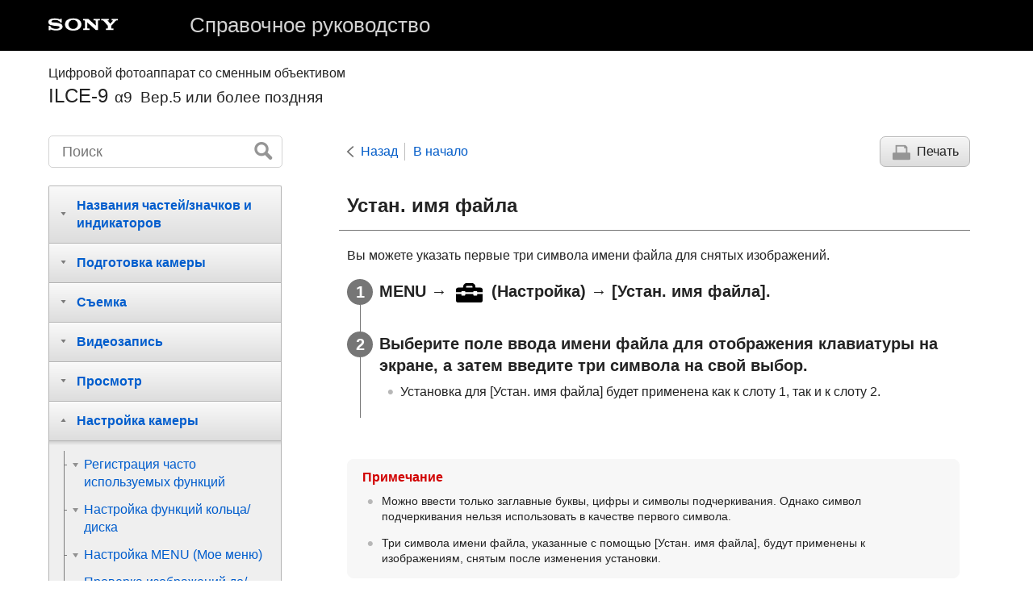

--- FILE ---
content_type: text/html
request_url: https://helpguide.sony.net/ilc/1830/v1/ru/contents/TP0002384614.html
body_size: 84006
content:
<!DOCTYPE html>
<html lang="ru" dir="ltr" data-manual-number="4-747-591-12(1)">
<head>
<!-- saved from url=(0016)http://localhost -->
<meta charset="utf-8" />
<meta http-equiv="X-UA-Compatible" content="IE=edge" />
<meta name="format-detection" content="telephone=no" />
<meta name="viewport" content="width=device-width" />
<meta name="author" content="Sony Corporation" />
<meta name="copyright" content="Copyright 2019 Sony Corporation" />
<meta name="description" content="Вы можете указать первые три символа имени файла для снятых изображений." />
<meta name="keywords" content="Цифровой фотоаппарат со сменным объективом,ILCE-9,α9  Вер.5 или более поздняя" />

<title>ILCE-9 | Справочное руководство | Устан. имя файла</title>
<link href="../common/css/master.css" rel="stylesheet" />
<!--[if lt IE 9]><link href="../common/css/master_ie8.css" rel="stylesheet" /><![endif]-->
<link href="../common/css/en.css" rel="stylesheet" />
<link id="print_css" href="../common/css/print.css" rel="stylesheet" media="print" />
<!--[if lt IE 9]><script src="../common/js/html5shiv-printshiv.js"></script><![endif]-->
<script src="../search/resource.json" charset="utf-8"></script>
<script src="../common/js/search_library.js" charset="utf-8"></script>
<script src="../common/js/onload.js" charset="utf-8"></script>
<script src="../common/js/run_head.js" charset="utf-8"></script>

</head>
<body data-page-type="contents">

<header role="banner">
<div class="global">
<div class="inner"><img src="../common/img/logo.png" alt="SONY" class="global-logo" /><a href="../index.html" class="global-title">Справочное руководство</a></div>
</div><!-- /.global -->
<div class="manual-name">
<div class="inner">
<h1><span class="category-name">Цифровой фотоаппарат со сменным объективом</span><span class="model-name">ILCE-9<span class="model-number">α9  Вер.5 или более поздняя</span></span></h1>
</div>
</div><!-- /.manual-name -->
</header>

<div class="inner">
<div class="utility">
<ul class="utility-nav">
<li class="utility-menu"><a href="#menu"><img src="../common/img/icon_utility_menu.png" alt="menu" /></a></li>
<li class="utility-search"><a href="#header-search" id="header-search-toggle"><img src="../common/img/icon_utility_search.png" alt="Поиск" /></a></li>
</ul>
<form class="form-search" id="header-search" role="search" onsubmit="return false;">
<div><input type="text" id="id_search" class="form-search-input" value="" title="Поиск" onkeydown="fncSearchKeyDown(event.keyCode, this.value);" /><input type="image" id="id_search_button" class="form-search-button" alt="Поиск" src="../common/img/button_search.png" /></div>
</form>
</div><!-- /.utility -->

<noscript>
<div class="noscript">
<p>JavaScript отключен.</p>
<p>Включите JavaScript и перезагрузите страницу.</p>
</div>
</noscript>

<ul class="page-nav">
<li class="back"><a href="javascript:history.back();">Назад</a></li>
<li class="top"><a href="../index.html">В начало</a></li>
<li class="print"><a href="javascript:openPrintWindow();">Печать</a></li>
</ul><!-- /.page-nav -->

<main role="main" id="main">
<h2 id="id_title"><span class="uicontrol">Устан. имя файла</span></h2>
<div id="id_content">

<div class="abstract">

<p>Вы можете указать первые три символа имени файла для снятых изображений.</p>
</div>
<div class="taskbody">
  <ol class="step-list">
    <li class="step"> <div class="step-desc">
<span class="uicontrol">MENU</span> → <img src="image/s_menu_setup.png" alt=""/> (<span class="uicontrol">Настройка</span>) → <span class="uicontrol">[Устан. имя файла]</span>.</div> </li>
    <li class="step"> <div class="step-desc">Выберите поле ввода имени файла для отображения клавиатуры на экране, а затем введите три символа на свой выбор.</div>
      <div class="stepresult">
        <ul class="list">
          <li>
            Установка для <span class="uicontrol">[Устан. имя файла]</span> будет применена как к слоту 1, так и к слоту 2.
          </li>
        </ul>
      </div>
    </li>
  </ol>
  <div class="postreq">
    <div class="note">
<h4>Примечание</h4>
      
      <ul>
        <li>Можно ввести только заглавные буквы, цифры и символы подчеркивания. Однако символ подчеркивания нельзя использовать в качестве первого символа. </li>
        <li> Три символа имени файла, указанные с помощью <span class="uicontrol">[Устан. имя файла]</span>, будут применены к изображениям, снятым после изменения установки. </li>
      </ul>
    </div>
  </div>
</div>

</div><!-- /#id_content -->
<div class="return-pagetop"><a href="#top">В начало страницы</a></div>

<aside role="complementary" class="related-topic">
<div class="related-topic">
<h3>См. также</h3> 
<ul>
<li><a href="TP0002384662.html">Как использовать клавиатуру</a></li>
</ul>
</div>
</aside>

<div id="questionnaire" class="questionnaire"></div>
</main>

<div id="sub">
<div class="scrollable">
<nav role="navigation" id="menu">
<ul class="level1">
<li><button type="button"><span>Названия частей/значков и индикаторов</span></button>
<ul class="level2">
<li><button type="button"><span>Названия частей</span></button>
<ul class="level3">
<li><a href="TP0002388972.html"><span>Передняя сторона</span></a></li>
<li><a href="TP0002388958.html"><span>Задняя сторона</span></a></li>
<li><a href="TP0002388942.html"><span>Верхняя сторона/Вид сбоку</span></a></li>
<li><a href="TP0002388943.html"><span>Нижняя сторона</span></a></li>
</ul>
</li>
<li><button type="button"><span>Основные операции</span></button>
<ul class="level3">
<li><a href="TP0002388108.html"><span>Использование колесика управления</span></a></li>
<li><a href="TP0002384664.html"><span>Использование мульти-селектора</span></a></li>
<li><a href="TP0002384560.html"><span>Использование пунктов MENU</span></a></li>
<li><a href="TP0002390452.html"><span>Назначение часто используемых функций кнопкам (<span class="uicontrol">Польз. клав.</span>)</span></a></li>
<li><a href="TP0002354548.html"><span> Использование кнопки Fn (Функция) (меню Функция)</span></a></li>
<li><a href="TP0002354798.html"><span>Как использовать экран Quick Navi</span></a></li>
<li><a href="TP0002384662.html"><span>Как использовать клавиатуру</span></a></li>
</ul>
</li>
<li><button type="button"><span>Значки и индикаторы</span></button>
<ul class="level3">
<li><a href="TP0002388944.html"><span>Список значков на мониторе</span></a></li>
<li><a href="TP0002384507.html"><span>Переключение экранной индикации (во время съемки/воспроизведения)</span></a></li>
<li><a href="TP0002384508.html"><span> <span class="uicontrol"> Кнопка DISP </span>(Монитор/Видоискатель)</span></a></li>
</ul>
</li>
</ul>
</li>
<li><button type="button"><span>Подготовка камеры</span></button>
<ul class="level2">
<li><a href="TP0002388945.html"><span>Проверка камеры и комплектации</span></a></li>
<li><button type="button"><span>Зарядка аккумулятора</span></button>
<ul class="level3">
<li><a href="TP0002384527.html"><span>Зарядка аккумулятора с помощью зарядного устройства</span></a></li>
<li><a href="TP0002384665.html"><span>Вставка/извлечение аккумулятора</span></a></li>
<li><a href="TP0002388087.html"><span>Зарядка аккумулятора в то время, когда он вставлен в камеру</span></a></li>
<li><a href="TP0002388098.html"><span>Зарядка путем подключения к компьютеру</span></a></li>
<li><a href="TP0002384688.html"><span>Время работы аккумулятора и количество доступных для записи снимков</span></a></li>
<li><a href="TP0002388099.html"><span>Подача питания от сетевой розетки</span></a></li>
<li><a href="TP0002354668.html"><span>Примечание об аккумуляторе</span></a></li>
<li><a href="TP0002354659.html"><span>Примечания по зарядке аккумулятора</span></a></li>
</ul>
</li>
<li><button type="button"><span>Установка карты памяти (продается отдельно)</span></button>
<ul class="level3">
<li><a href="TP0002384572.html"><span>Вставка/извлечение карты памяти</span></a></li>
<li><a href="TP0002384573.html"><span>Используемые карты памяти</span></a></li>
<li><a href="TP0002384707.html"><span>Примечания относительно карты памяти</span></a></li>
</ul>
</li>
<li><button type="button"><span>Присоединение объектива</span></button>
<ul class="level3">
<li><a href="TP0002384546.html"><span>Установка/снятие объектива</span></a></li>
<li><a href="TP0002384667.html"><span>Прикрепление светозащитной бленды объектива</span></a></li>
</ul>
</li>
<li><button type="button"><span>Прикрепление аксессуаров</span></button>
<ul class="level3">
<li><a href="TP0002354704.html"><span>Установочный адаптер</span></a></li>
<li><a href="TP0002354706.html"><span>Установочный адаптер LA-EA1/LA-EA3 </span></a></li>
<li><a href="TP0002388135.html"><span>Установочный адаптер LA-EA2/LA-EA4</span></a></li>
<li><a href="TP0002388959.html"><span>Непрерывная съемка с помощью установочного адаптера</span></a></li>
<li><a href="TP0002384599.html"><span>Вертикальная рукоятка</span></a></li>
</ul>
</li>
<li><a href="TP0002384576.html"><span>Установка языка, даты и времени</span></a></li>
<li><a href="TP0002384670.html"><span><span class="uicontrol">Встроенная справка</span></span></a></li>
</ul>
</li>
<li><button type="button"><span>Съемка</span></button>
<ul class="level2">
<li><a href="TP0002384562.html"><span>Фотосъемка</span></a></li>
<li><button type="button"><span>Фокусировка</span></button>
<ul class="level3">
<li><a href="TP0002384534.html"><span><span class="uicontrol">Режим фокусиров.</span> </span></a></li>
</ul>
</li>
<li><button type="button"><span>Автофокусировка</span></button>
<ul class="level3">
<li><a href="TP0002384498.html"><span> <span class="uicontrol"> Область фокусир. </span> </span></a></li>
<li><a href="TP0002391386.html"><span><span class="uicontrol">Предел обл. фокус.</span></span></a></li>
<li><a href="TP0002388089.html"><span> Фазодетекторный АФ </span></a></li>
<li><a href="TP0002384676.html"><span>Стандарт фокусир.</span></a></li>
<li><a href="TP0002354737.html"><span><span class="uicontrol">Настройки фокуса</span></span></a></li>
<li><a href="TP0002388946.html"><span>Регулировка настроек области фокусировки в соответствии с ориентацией камеры (горизонтально/вертикально) (Перекл.В/Г о.AF)</span></a></li>
<li><a href="TP0002354763.html"><span> <span class="uicontrol"> Управл.AF/MF </span> </span></a></li>
<li><a href="TP0002354728.html"><span>AF с затвором (фотоснимок) </span></a></li>
<li><a href="TP0002354724.html"><span><span class="uicontrol">AF Включен</span></span></a></li>
<li><a href="TP0002391393.html"><span>Фокусировка на глазах (<span class="uicontrol">Наст. AF лицо/глаз</span>)</span></a></li>
<li><a href="TP0002388125.html"><span>AF в фокус. лупе (фотоснимок)</span></a></li>
<li><a href="TP0002391369.html"><span>Отслеживание объекта (функция отслеживания)</span></a></li>
<li><a href="TP0002383914.html"><span><span class="uicontrol">Блокир. фокуса</span></span></a></li>
<li><a href="TP0002388947.html"><span>Регистрация текущей области фокусировки (Регистр. обл. AF) (фотоснимок)</span></a></li>
<li><a href="TP0002388948.html"><span>Удаление зарегистрированной области АФ (Удал.зарег.об.AF)</span></a></li>
<li><a href="TP0002605029.html"><span><span class="uicontrol">Цвет рамки фокус.</span></span></a></li>
<li><a href="TP0002388090.html"><span>Предварител. AF (фотоснимок)</span></a></li>
<li><a href="TP0002354503.html"><span><span class="uicontrol">Eye-Start AF (фотоснимок)</span> </span></a></li>
<li><a href="TP0002384587.html"><span><span class="uicontrol">Чувств. след. AF</span> (фотоснимок)</span></a></li>
<li><a href="TP0002384487.html"><span>Устан.приор.в AF-S</span></a></li>
<li><a href="TP0002384489.html"><span>Устан.приор.в AF-C</span></a></li>
<li><a href="TP0002384500.html"><span>Подсветка AF (фотоснимок)</span></a></li>
<li><a href="TP0002384633.html"><span>Авт.очистка обл.AF</span></a></li>
<li><a href="TP0002388086.html"><span>Отобр.зону непр.AF</span></a></li>
<li><a href="TP0002391372.html"><span> <span class="uicontrol"> Круг.движ. тчк фок. </span> </span></a></li>
<li><a href="TP0002354734.html"><span> <span class="uicontrol"> Микрорегулир.AF </span> </span></a></li>
<li><a href="TP0002391370.html"><span><span class="uicontrol">Привод диафр. в AF</span> (фотоснимок)</span></a></li>
</ul>
</li>
<li><button type="button"><span>Фокусировка вручную</span></button>
<ul class="level3">
<li><a href="TP0002354780.html"><span> <span class="uicontrol"> Ручной фокус </span> </span></a></li>
<li><a href="TP0002354783.html"><span>Прямая ручная фокусировка (DMF)</span></a></li>
<li><a href="TP0002354730.html"><span><span class="uicontrol">Фокусиров. лупа</span> </span></a></li>
<li><a href="TP0002388091.html"><span>Помощь для MF (фотоснимок)</span></a></li>
<li><a href="TP0002354768.html"><span><span class="uicontrol">Время увел. фокус.</span></span></a></li>
<li><a href="TP0002384509.html"><span><span class="uicontrol">Исх. увел. фокус.</span> (фотоснимок) </span></a></li>
<li><a href="TP0002390479.html"><span>Настр. выдел. конт.</span></a></li>
</ul>
</li>
<li><button type="button"><span>Выбор режима протяжки (непрерывная съемка/таймер автоспуска)</span></button>
<ul class="level3">
<li><a href="TP0002384492.html"><span><span class="uicontrol">Режим протяжки</span> </span></a></li>
<li><a href="TP0002384491.html"><span> <span class="uicontrol"> Непрерыв. Съемка </span> </span></a></li>
<li><a href="TP0002388938.html"><span>Отображение индикатора оставшегося времени непрерывной съемки (Длител. непр. съем.)</span></a></li>
<li><a href="TP0002354575.html"><span>Автоспуск</span></a></li>
<li><a href="TP0002354574.html"><span><span class="uicontrol">Автоспуск (непр.)</span> </span></a></li>
<li><a href="TP0002388939.html"><span>Тип автоспуска</span></a></li>
<li><a href="TP0002354573.html"><span><span class="uicontrol">Непрер. брекетинг</span> </span></a></li>
<li><a href="TP0002384485.html"><span><span class="uicontrol">Покадр. брекетинг</span> </span></a></li>
<li><a href="TP0002384761.html"><span>Индикатор во время серийной съемки</span></a></li>
<li><a href="TP0002384756.html"><span><span class="uicontrol">Брекетинг WB</span> </span></a></li>
<li><a href="TP0002354579.html"><span><span class="uicontrol">Брекетинг DRO</span> </span></a></li>
<li><a href="TP0002384757.html"><span><span class="uicontrol">Установки брекет.</span></span></a></li>
</ul>
</li>
<li><button type="button"><span>Интервальная съемка</span></button>
<ul class="level3">
<li><a href="TP0002391382.html"><span><span class="uicontrol">Фун. интер.съем.</span></span></a></li>
</ul>
</li>
<li><button type="button"><span>Использование сенсорных функций</span></button>
<ul class="level3">
<li><a href="TP0002388127.html"><span><span class="uicontrol">Сенсорн. управлен.</span> </span></a></li>
<li><a href="TP0002390443.html"><span><span class="uicontrol">Сенс. пан./Тачпад</span></span></a></li>
<li><a href="TP0002388131.html"><span>Функц.сенс.управл.: Сенсорный фокус</span></a></li>
<li><a href="TP0002391371.html"><span> <span class="uicontrol">Функц.сенс.управл.</span>: <span class="uicontrol">Сенсорн. отслежив.</span></span></a></li>
<li><a href="TP0002389723.html"><span><span class="uicontrol">Настройки тачпада</span></span></a></li>
</ul>
</li>
<li><button type="button"><span>Выбор размера фотоснимка/качества изображения</span></button>
<ul class="level3">
<li><a href="TP0002390440.html"><span>Формат файла (фотоснимок)</span></a></li>
<li><a href="TP0002384598.html"><span>Тип файла RAW (фотоснимок)</span></a></li>
<li><a href="TP0002390441.html"><span>Качество JPEG (фотоснимок)</span></a></li>
<li><a href="TP0002390439.html"><span>Разм.изобр.JPEG (фотоснимок)</span></a></li>
<li><a href="TP0002384495.html"><span><span class="uicontrol">Формат (фотоснимок)</span> </span></a></li>
<li><a href="TP0002354494.html"><span><span class="uicontrol">APS-C/Super 35mm</span> </span></a></li>
<li><a href="TP0002390438.html"><span>Угол обзора</span></a></li>
</ul>
</li>
<li><button type="button"><span>Выбор режима съемки</span></button>
<ul class="level3">
<li><a href="TP0002389724.html"><span>Список функций диска режимов</span></a></li>
<li><a href="TP0002354514.html"><span><span class="uicontrol">Интеллект. Авто</span> </span></a></li>
<li><a href="TP0002384533.html"><span>О распознавании сцен</span></a></li>
<li><a href="TP0002384532.html"><span><span class="uicontrol">Программное авто</span> </span></a></li>
<li><a href="TP0002384529.html"><span><span class="uicontrol">Приор. диафрагмы</span> </span></a></li>
<li><a href="TP0002354537.html"><span><span class="uicontrol">Приор. выдержки</span> </span></a></li>
<li><a href="TP0002384539.html"><span><span class="uicontrol">Ручной экспозиция</span> </span></a></li>
<li><a href="TP0002384537.html"><span>Съемка с ручной выдержкой</span></a></li>
<li><a href="TP0002354682.html"><span><span class="uicontrol">Вызов (Настройки съемки1/Настройки съемки2)</span> </span></a></li>
<li><a href="TP0002388968.html"><span><span class="uicontrol">Видео</span>: <span class="uicontrol">Режим экспозиц.</span></span></a></li>
<li><a href="TP0002388940.html"><span>Замедл.&amp;уск.воспр.: Режим экспозиц.</span></a></li>
</ul>
</li>
<li><button type="button"><span>Управление режимами экспозиции/экспозамера</span></button>
<ul class="level3">
<li><a href="TP0002384488.html"><span> <span class="uicontrol"> Коррек.экспоз. </span> </span></a></li>
<li><a href="TP0002388941.html"><span><span class="uicontrol">Сброс коррекц. EV</span></span></a></li>
<li><a href="TP0002354591.html"><span><span class="uicontrol">Коррекц. диска Ev</span> </span></a></li>
<li><a href="TP0002384490.html"><span><span class="uicontrol">Инстр. настр. эксп.</span> </span></a></li>
<li><a href="TP0002354592.html"><span><span class="uicontrol">Шаг экспозиции</span> </span></a></li>
<li><a href="TP0002354584.html"><span><span class="uicontrol">Режим измер.</span> </span></a></li>
<li><a href="TP0002390442.html"><span><span class="uicontrol">Приор.лиц в м/изм</span> </span></a></li>
<li><a href="TP0002384588.html"><span>Тчк экспонометра</span></a></li>
<li><a href="TP0002354582.html"><span> <span class="uicontrol">Блокировка AE</span> </span></a></li>
<li><a href="TP0002354587.html"><span><span class="uicontrol">AEL с выдержкой (фотоснимок)</span> </span></a></li>
<li><a href="TP0002384584.html"><span>Настр.станд.эксп.</span></a></li>
<li><a href="TP0002354586.html"><span><span class="uicontrol">Уст.корр.эксп.</span> </span></a></li>
<li><a href="TP0002390445.html"><span> Настр. Зебры </span></a></li>
</ul>
</li>
<li><button type="button"><span>Автоматическая коррекция яркости и контрастности</span></button>
<ul class="level3">
<li><a href="TP0002384754.html"><span><span class="uicontrol">Опт.Д-диап.</span> (DRO) </span></a></li>
<li><a href="TP0002384755.html"><span><span class="uicontrol">Авто HDR</span> </span></a></li>
</ul>
</li>
<li><button type="button"><span>Выбор чувствительности ISO</span></button>
<ul class="level3">
<li><a href="TP0002384752.html"><span><span class="uicontrol">Настройка ISO</span>: <span class="uicontrol">ISO</span> </span></a></li>
<li><a href="TP0002391366.html"><span><span class="uicontrol">Настройка ISO</span>: <span class="uicontrol">Предел диапаз. ISO</span></span></a></li>
<li><a href="TP0002384753.html"><span><span class="uicontrol">Настройка ISO</span>: <span class="uicontrol">ISO AUTO мин. выд.</span> </span></a></li>
</ul>
</li>
<li><button type="button"><span>Использование зума</span></button>
<ul class="level3">
<li><a href="TP0002384535.html"><span>Функции зуммирования доступны с данным изделием</span></a></li>
<li><a href="TP0002384668.html"><span>Увеличение четкости изображения/цифровой зум (Увеличение)</span></a></li>
<li><a href="TP0002354689.html"><span><span class="uicontrol">Настр. увеличения</span> </span></a></li>
<li><a href="TP0002384506.html"><span>О масштабе увеличения</span></a></li>
<li><a href="TP0002388115.html"><span><span class="uicontrol">Повор. кольца зума</span></span></a></li>
</ul>
</li>
<li><button type="button"><span>Баланс белого</span></button>
<ul class="level3">
<li><a href="TP0002384745.html"><span><span class="uicontrol">Баланс белого</span></span></a></li>
<li><a href="TP0002384570.html"><span> <span class="uicontrol"> Устан.приор.в AWB </span> </span></a></li>
<li><a href="TP0002384766.html"><span>Регистрация стандартного белого цвета для установки баланса белого (пользовательский баланс белого)</span></a></li>
<li><a href="TP0002391367.html"><span><span class="uicontrol">Блок.спускаAWB</span> (фотоснимок)</span></a></li>
</ul>
</li>
<li><button type="button"><span>Установка способа обработки изображений</span></button>
<ul class="level3">
<li><a href="TP0002384740.html"><span> <span class="uicontrol"> Творческ. стиль </span> </span></a></li>
<li><a href="TP0002384764.html"><span><span class="uicontrol">Эффект рисунка</span> </span></a></li>
<li><a href="TP0002354492.html"><span><span class="uicontrol">Цвет. простран. (фотоснимок)</span> </span></a></li>
</ul>
</li>
<li><button type="button"><span>Установки затвора</span></button>
<ul class="level3">
<li><a href="TP0002354500.html"><span><span class="uicontrol">Спуск б/объектива</span> </span></a></li>
<li><a href="TP0002384728.html"><span>Спуск без карты</span></a></li>
<li><a href="TP0002388969.html"><span><span class="uicontrol">Тип затвора</span> (фотоснимок) </span></a></li>
<li><a href="TP0002388970.html"><span>Использование электронного затвора</span></a></li>
<li><a href="TP0002388966.html"><span>Отображение в момент срабатывания затвора (Отобр. врем. съем.)</span></a></li>
<li><a href="TP0002388971.html"><span>Отобр. пуска съем.</span></a></li>
<li><a href="TP0002354498.html"><span><span class="uicontrol">Эл. пер. штор. затв.</span> </span></a></li>
</ul>
</li>
<li><button type="button"><span>Уменьшение размытости</span></button>
<ul class="level3">
<li><a href="TP0002384641.html"><span>SteadyShot</span></a></li>
<li><a href="TP0002384643.html"><span><span class="uicontrol">Настройки SteadyS.</span></span></a></li>
</ul>
</li>
<li><button type="button"><span>Коррекция объектива</span></button>
<ul class="level3">
<li><a href="TP0002390455.html"><span><span class="uicontrol">Коррекц. объектива</span></span></a></li>
</ul>
</li>
<li><button type="button"><span>Шумоподавление</span></button>
<ul class="level3">
<li><a href="TP0002354531.html"><span>ШП длит. экспоз. (фотоснимок)</span></a></li>
<li><a href="TP0002384722.html"><span>ШП высокого ISO (фотоснимок)</span></a></li>
</ul>
</li>
<li><button type="button"><span>Распознавание лиц</span></button>
<ul class="level3">
<li><a href="TP0002390447.html"><span><span class="uicontrol">Приор. зарегис.лиц</span></span></a></li>
<li><a href="TP0002354517.html"><span><span class="uicontrol">Регистрация лиц</span> (<span class="uicontrol">Новая регистрация</span>)</span></a></li>
<li><a href="TP0002354518.html"><span><span class="uicontrol">Регистрация лиц</span> (<span class="uicontrol">Изменение приоритета</span>)</span></a></li>
<li><a href="TP0002384720.html"><span><span class="uicontrol">Регистрация лиц</span> (<span class="uicontrol">Удалить</span>)</span></a></li>
</ul>
</li>
<li><button type="button"><span>Использование вспышки</span></button>
<ul class="level3">
<li><a href="TP0002384503.html"><span>
  
  Использование вспышки (продается отдельно)
</span></a></li>
<li><a href="TP0002354522.html"><span><span class="uicontrol">Ум.эфф.кр.глаз</span> </span></a></li>
<li><a href="TP0002384505.html"><span><span class="uicontrol">Режим вспышки</span> </span></a></li>
<li><a href="TP0002384504.html"><span><span class="uicontrol">Кор.эксп.вспыш.</span> </span></a></li>
<li><a href="TP0002384653.html"><span>Блокировка FEL</span></a></li>
<li><a href="TP0002384519.html"><span>Беспров. вспышка</span></a></li>
<li><a href="TP0002384551.html"><span>Использование вспышки со шнуром разъема синхронизации </span></a></li>
</ul>
</li>
</ul>
</li>
<li><button type="button"><span>Видеозапись</span></button>
<ul class="level2">
<li><a href="TP0002354512.html"><span>Видеосъемка</span></a></li>
<li><a href="TP0002388967.html"><span>Видео с затвором</span></a></li>
<li><a href="TP0002384742.html"><span>Форматы видеозаписи</span></a></li>
<li><a href="TP0002384738.html"><span><span class="uicontrol">Формат файла (видеозапись)</span> </span></a></li>
<li><a href="TP0002384739.html"><span><span class="uicontrol">Параметры зап. (видеосъемка)</span> </span></a></li>
<li><a href="TP0002384580.html"><span>Замед.&amp;уск.наст.</span></a></li>
<li><a href="TP0002389725.html"><span>Запись прокси</span></a></li>
<li><a href="TP0002354624.html"><span><span class="uicontrol">Запись звука</span> </span></a></li>
<li><a href="TP0002384744.html"><span><span class="uicontrol">Отобр. ур. звука</span></span></a></li>
<li><a href="TP0002354630.html"><span><span class="uicontrol">Уров. записи звука</span></span></a></li>
<li><a href="TP0002354628.html"><span><span class="uicontrol">Синх. Аудио выхода</span> </span></a></li>
<li><a href="TP0002354565.html"><span><span class="uicontrol">Умен. шума ветра</span> </span></a></li>
<li><a href="TP0002354566.html"><span><span class="uicontrol">Авто медл. затв. (видео)</span> </span></a></li>
<li><a href="TP0002391368.html"><span><span class="uicontrol">Исх. фокус. увел.</span> (видеосъемка)</span></a></li>
<li><a href="TP0002388113.html"><span>Скорость АФ (видео)</span></a></li>
<li><a href="TP0002384604.html"><span>Чувств. след. AF (видео)</span></a></li>
<li><a href="TP0002384596.html"><span><span class="uicontrol">Настройки TC/UB</span></span></a></li>
<li><a href="TP0002384630.html"><span><span class="uicontrol">Перекл.отоб.TC/UB</span> </span></a></li>
<li><a href="TP0002354567.html"><span><span class="uicontrol">Кнопка MOVIE</span> </span></a></li>
<li><a href="TP0002384737.html"><span><span class="uicontrol">Отображ. метки</span> (видео)</span></a></li>
<li><a href="TP0002384734.html"><span><span class="uicontrol">Настр. метки</span> (видеосъемка)</span></a></li>
<li><a href="TP0002384501.html"><span><span class="uicontrol">Выб. вывода 4K (видео)</span></span></a></li>
<li><a href="TP0002384622.html"><span>Реж. лампы видео</span></a></li>
</ul>
</li>
<li><button type="button"><span>Просмотр</span></button>
<ul class="level2">
<li><button type="button"><span>Просмотр изображений</span></button>
<ul class="level3">
<li><a href="TP0002354474.html"><span>Воспроизведение фотоснимков</span></a></li>
<li><a href="TP0002384729.html"><span>Увеличение воспроизводимого снимка (<span class="uicontrol">Увеличить</span>)</span></a></li>
<li><a href="TP0002354784.html"><span>Автоматический поворот записанных снимков (<span class="uicontrol">Поворот отображ.</span>)</span></a></li>
<li><a href="TP0002354788.html"><span>Поворот изображения (<span class="uicontrol">Повернуть</span>)</span></a></li>
<li><a href="TP0002384511.html"><span><span class="uicontrol">Увел. исх. масшт.</span></span></a></li>
<li><a href="TP0002384525.html"><span><span class="uicontrol">Увел. исх. полож.</span> </span></a></li>
<li><a href="TP0002384730.html"><span>Воспроизведение видеозаписей</span></a></li>
<li><a href="TP0002354743.html"><span><span class="uicontrol">Параметры громк.</span> </span></a></li>
<li><a href="TP0002384516.html"><span><span class="uicontrol">Фотосъемка</span></span></a></li>
<li><a href="TP0002354478.html"><span>Воспроизведение снимков на индексном экране (<span class="uicontrol">Индекс изображ.</span>)</span></a></li>
<li><a href="TP0002390444.html"><span>Установка способа перехода между изображениями (<span class="uicontrol">Наст. переход изоб.</span>)</span></a></li>
<li><a href="TP0002354781.html"><span>Переключение между фотоснимками и видеозаписями (<span class="uicontrol">Режим просмотра</span>)</span></a></li>
<li><a href="TP0002389721.html"><span><span class="uicontrol">Отобр. как группу</span> </span></a></li>
<li><a href="TP0002391364.html"><span><span class="uicontrol">Непр. воспр. инт.</span></span></a></li>
<li><a href="TP0002391365.html"><span><span class="uicontrol">Скор. воспр. инт.</span></span></a></li>
<li><a href="TP0002384541.html"><span>Выбор карты памяти для воспроизведения (<span class="uicontrol">Выбр.зап.нос.воспр</span>)</span></a></li>
<li><a href="TP0002384552.html"><span>Копирование изображений с одной карты памяти на другую (<span class="uicontrol">Копировать</span>)</span></a></li>
<li><a href="TP0002354786.html"><span>Воспроизведение снимков с помощью слайд-шоу (<span class="uicontrol">Слайд-шоу</span>)</span></a></li>
</ul>
</li>
<li><button type="button"><span>Защита данных</span></button>
<ul class="level3">
<li><a href="TP0002354790.html"><span>Защита снимков (<span class="uicontrol">Защита</span>)</span></a></li>
</ul>
</li>
<li><button type="button"><span>Установка функции оценки</span></button>
<ul class="level3">
<li><a href="TP0002390453.html"><span><span class="uicontrol">Оценка</span></span></a></li>
<li><a href="TP0002390454.html"><span><span class="uicontrol">Наст.оцен.(Пол.кл.)</span></span></a></li>
</ul>
</li>
<li><button type="button"><span>Обозначение снимков для печати (DPOF)</span></button>
<ul class="level3">
<li><a href="TP0002354778.html"><span>Указание изображений, которые нужно распечатать (<span class="uicontrol">Укажите печать</span>)</span></a></li>
</ul>
</li>
<li><button type="button"><span>Удаление снимков</span></button>
<ul class="level3">
<li><a href="TP0002354794.html"><span>Удаление отображаемого снимка</span></a></li>
<li><a href="TP0002354793.html"><span>Удаление нескольких выбранных снимков (Удалить)</span></a></li>
<li><a href="TP0002354746.html"><span><span class="uicontrol">Подтвержд.удал.</span></span></a></li>
</ul>
</li>
<li><button type="button"><span>Просмотр изображений на телевизоре</span></button>
<ul class="level3">
<li><a href="TP0002384733.html"><span>Просмотр снимков на телевизоре с помощью кабеля HDMI</span></a></li>
</ul>
</li>
</ul>
</li>
<li><button type="button"><span>Настройка камеры</span></button>
<ul class="level2">
<li><button type="button"><span>Регистрация часто используемых функций</span></button>
<ul class="level3">
<li><a href="TP0002354547.html"><span><span class="uicontrol">Память (Настройки съемки1/Настройки съемки2)</span> </span></a></li>
<li><a href="TP0002390451.html"><span><span class="uicontrol">Выбр. носитель</span> (<span class="uicontrol">Вызов памяти</span>)</span></a></li>
<li><a href="TP0002388965.html"><span>Регистрация установок съемки для пользовательской клавиши (Рег.польз.настр.съе)</span></a></li>
</ul>
</li>
<li><button type="button"><span>Настройка функций кольца/диска</span></button>
<ul class="level3">
<li><a href="TP0002391362.html"><span> Временное изменение функции диска (<span class="uicontrol">Настр. моего диска</span>) </span></a></li>
<li><a href="TP0002354551.html"><span><span class="uicontrol">Установка диска</span> </span></a></li>
<li><a href="TP0002390449.html"><span><span class="uicontrol">Поворот Av/Tv</span></span></a></li>
<li><a href="TP0002388962.html"><span>Блок.работ.деталей</span></a></li>
<li><a href="TP0002391360.html"><span><span class="uicontrol">Фун.кольцо(объек.)</span></span></a></li>
</ul>
</li>
<li><button type="button"><span>Настройка MENU (Мое меню)</span></button>
<ul class="level3">
<li><a href="TP0002388963.html"><span>Добавить пункт</span></a></li>
<li><a href="TP0002388960.html"><span>Сортировать пункт</span></a></li>
<li><a href="TP0002388961.html"><span>Удалить пункт</span></a></li>
<li><a href="TP0002388957.html"><span>Удалить страницу</span></a></li>
<li><a href="TP0002388953.html"><span>Удалить все</span></a></li>
<li><a href="TP0002605025.html"><span>Отобр. з Мое меню</span></a></li>
</ul>
</li>
<li><button type="button"><span>Проверка изображений до/после записи</span></button>
<ul class="level3">
<li><a href="TP0002354490.html"><span><span class="uicontrol">Авто.просмотр</span> </span></a></li>
<li><a href="TP0002354486.html"><span><span class="uicontrol">Предпросмотр ГР</span> </span></a></li>
<li><a href="TP0002354484.html"><span><span class="uicontrol">Просм. готов. фото.</span> </span></a></li>
<li><a href="TP0002354505.html"><span><span class="uicontrol">Отображ. Live View</span> </span></a></li>
</ul>
</li>
<li><button type="button"><span>Установки монитора/видоискателя</span></button>
<ul class="level3">
<li><a href="TP0002384724.html"><span><span class="uicontrol">Сетка</span> </span></a></li>
<li><a href="TP0002354501.html"><span><span class="uicontrol">FINDER/MONITOR</span></span></a></li>
<li><a href="TP0002384732.html"><span><span class="uicontrol">Яркость монитора</span> </span></a></li>
<li><a href="TP0002384703.html"><span><span class="uicontrol">Яркость видоискат.</span> </span></a></li>
<li><a href="TP0002384556.html"><span><span class="uicontrol">Цвет.темп. видоиск.</span> </span></a></li>
<li><a href="TP0002388116.html"><span>Част.кадр. в/иск. (фотоснимок)</span></a></li>
<li><a href="TP0002384726.html"><span><span class="uicontrol">Контроль яркости</span> </span></a></li>
</ul>
</li>
<li><button type="button"><span>Установки карты памяти</span></button>
<ul class="level3">
<li><a href="TP0002354643.html"><span><span class="uicontrol">Форматировать</span> </span></a></li>
<li><a href="TP0002384594.html"><span><span class="uicontrol">Номер файла</span> </span></a></li>
<li><a href="TP0002384614.html"><span><span class="uicontrol">Устан. имя файла</span></span></a></li>
<li><a href="TP0002354660.html"><span><span class="uicontrol">Показ. инф. о носит</span> </span></a></li>
<li><a href="TP0002390450.html"><span><span class="uicontrol">Настр. запис. носит.</span>: Приор. носит. зап. </span></a></li>
<li><a href="TP0002390456.html"><span><span class="uicontrol">Настр. запис. носит.</span>: <span class="uicontrol">Режим записи</span></span></a></li>
<li><a href="TP0002390457.html"><span><span class="uicontrol">Настр. запис. носит.</span>: <span class="uicontrol">Автоперекл. носит.</span></span></a></li>
<li><a href="TP0002354639.html"><span><span class="uicontrol">Выбор папк. записи</span> </span></a></li>
<li><a href="TP0002354641.html"><span><span class="uicontrol">Создать папку</span> </span></a></li>
<li><a href="TP0002354666.html"><span><span class="uicontrol">Название папки</span> </span></a></li>
<li><a href="TP0002354669.html"><span><span class="uicontrol">Восстан. БД изобр.</span> </span></a></li>
</ul>
</li>
<li><button type="button"><span>Установки камеры</span></button>
<ul class="level3">
<li><a href="TP0002384567.html"><span><span class="uicontrol">Звуковые сигн.</span> </span></a></li>
<li><a href="TP0002384706.html"><span><span class="uicontrol">Время нач. энергоз.</span> </span></a></li>
<li><a href="TP0002388954.html"><span><span class="uicontrol">Темп. авт.выкл.пит.</span></span></a></li>
<li><a href="TP0002384517.html"><span><span class="uicontrol">ПДУ IR</span> </span></a></li>
<li><a href="TP0002354568.html"><span><span class="uicontrol">Перекл. NTSC/PAL</span></span></a></li>
<li><a href="TP0002354705.html"><span><span class="uicontrol">Настройки HDMI</span>: <span class="uicontrol">Разрешение HDMI</span> </span></a></li>
<li><a href="TP0002384708.html"><span><span class="uicontrol">Настройки HDMI</span>: <span class="uicontrol">Вывод 24p/60p (видео)</span> (Только для 1080 60i-совместимых моделей)</span></a></li>
<li><a href="TP0002354696.html"><span><span class="uicontrol">Настройки HDMI</span>: <span class="uicontrol">Показ инф. о HDMI</span> </span></a></li>
<li><a href="TP0002384586.html"><span><span class="uicontrol">Настройки HDMI</span>: <span class="uicontrol">Вывод TC (видеосъемка)</span></span></a></li>
<li><a href="TP0002384513.html"><span><span class="uicontrol">Настройки HDMI</span>: <span class="uicontrol">Управление REC (видеосъемка)</span></span></a></li>
<li><a href="TP0002354707.html"><span><span class="uicontrol">Настройки HDMI</span>: <span class="uicontrol">КОНТР. ПО HDMI</span> </span></a></li>
<li><a href="TP0002354710.html"><span><span class="uicontrol">USB-соединение</span> </span></a></li>
<li><a href="TP0002354713.html"><span><span class="uicontrol">Настройка USB LUN</span></span></a></li>
<li><a href="TP0002388109.html"><span>USB питание</span></a></li>
<li><a href="TP0002384583.html"><span>Настр. "Удален. ПК": Место сохр. снимка</span></a></li>
<li><a href="TP0002384548.html"><span>Настр. "Удален. ПК": RAW+JСох.изоб.ПК</span></a></li>
<li><a href="TP0002354569.html"><span>Язык </span></a></li>
<li><a href="TP0002354698.html"><span><span class="uicontrol">Настр. даты/врем.</span> </span></a></li>
<li><a href="TP0002354701.html"><span><span class="uicontrol">Часовой пояс</span></span></a></li>
<li><a href="TP0002384716.html"><span><span class="uicontrol">Инф. об авт. правах</span> </span></a></li>
<li><a href="TP0002354663.html"><span><span class="uicontrol">Модель</span> </span></a></li>
<li><a href="TP0002354655.html"><span><span class="uicontrol">Логотип сертифик.</span> (Только для некоторых моделей)</span></a></li>
<li><a href="TP0002391361.html"><span>Информац. о IPTC</span></a></li>
<li><a href="TP0002391358.html"><span><span class="uicontrol">Зап. серийн.номера</span></span></a></li>
<li><a href="TP0002354687.html"><span><span class="uicontrol">Демонстр. режим</span> </span></a></li>
</ul>
</li>
<li><button type="button"><span>Инициализация камеры</span></button>
<ul class="level3">
<li><a href="TP0002354657.html"><span><span class="uicontrol">Заводск. настройка</span> </span></a></li>
</ul>
</li>
</ul>
</li>
<li><button type="button"><span>Использование сетевых функций</span></button>
<ul class="level2">
<li><button type="button"><span>Соединение данного изделия и смартфона</span></button>
<ul class="level3">
<li><a href="TP0002384715.html"><span>PlayMemories Mobile</span></a></li>
<li><a href="TP0002384686.html"><span> Управление камерой с помощью смартфона Android (NFC Пульт ДУ в одно касание)</span></a></li>
<li><a href="TP0002384545.html"><span>Управление камерой с помощью смартфона Android (QR Code)</span></a></li>
<li><a href="TP0002384713.html"><span> Управление камерой с помощью смартфона Android (SSID)</span></a></li>
<li><a href="TP0002384543.html"><span>Управление камерой с помощью iPhone или iPad (QR Code)</span></a></li>
<li><a href="TP0002384711.html"><span> Управление камерой с помощью iPhone или iPad (SSID)</span></a></li>
</ul>
</li>
<li><button type="button"><span>Передача изображений на смартфон</span></button>
<ul class="level3">
<li><a href="TP0002384684.html"><span><span class="uicontrol">Фун.Отпр.на смарт.</span>: <span class="uicontrol">Отправ. на смартф.</span> </span></a></li>
<li><a href="TP0002389722.html"><span><span class="uicontrol">Фун.Отпр.на смарт.</span>: Отправка цели (вспомогательные видеоролики)</span></a></li>
<li><a href="TP0002384682.html"><span>Отправка снимков в смартфон Android (Обмен в одно касание NFC)</span></a></li>
</ul>
</li>
<li><button type="button"><span>Передача изображений на компьютер</span></button>
<ul class="level3">
<li><a href="TP0002384749.html"><span><span class="uicontrol">Отправить на комп.</span> </span></a></li>
<li><a href="TP0002388955.html"><span>Функ. передачи FTP</span></a></li>
</ul>
</li>
<li><button type="button"><span>Передача изображений на телевизор</span></button>
<ul class="level3">
<li><a href="TP0002384747.html"><span><span class="uicontrol">Просмотр на ТВ</span> </span></a></li>
</ul>
</li>
<li><button type="button"><span>Считывание информации о местоположении со смартфона</span></button>
<ul class="level3">
<li><a href="TP0002384493.html"><span>Настр. связ. с пол.</span></a></li>
</ul>
</li>
<li><button type="button"><span>Использование пульта дистанционного управления с Bluetooth-связью</span></button>
<ul class="level3">
<li><a href="TP0002605026.html"><span>ПДУ Bluetooth</span></a></li>
</ul>
</li>
<li><button type="button"><span>Изменение сетевых настроек</span></button>
<ul class="level3">
<li><a href="TP0002354583.html"><span><span class="uicontrol">Режим полета</span></span></a></li>
<li><a href="TP0002354588.html"><span><span class="uicontrol">Настройки Wi-Fi</span>: <span class="uicontrol">Нажать WPS</span> </span></a></li>
<li><a href="TP0002354585.html"><span><span class="uicontrol">Настройки Wi-Fi</span>: <span class="uicontrol">Руч. настр. тчк дост.</span> </span></a></li>
<li><a href="TP0002354606.html"><span><span class="uicontrol">Настройки Wi-Fi</span>: <span class="uicontrol">Отобр. MAC-адрес</span> </span></a></li>
<li><a href="TP0002354603.html"><span>Настройки Wi-Fi: <span class="uicontrol">Сбр. SSID/Пароль</span> </span></a></li>
<li><a href="TP0002388950.html"><span>Настр.проводн.LAN</span></a></li>
<li><a href="TP0002391373.html"><span>Удал.ПК(Пров.LAN): Удал.ПК(Пров.LAN)</span></a></li>
<li><a href="TP0002605027.html"><span>Удал.ПК(Пров.LAN): Связывание</span></a></li>
<li><a href="TP0002354605.html"><span><span class="uicontrol">Редакт. назв. устр.</span> </span></a></li>
<li><a href="TP0002388951.html"><span>Импортирование корневого сертификата в камеру (Импорт корн. серт.)</span></a></li>
<li><a href="TP0002605028.html"><span><span class="uicontrol">Безопасн. (IPsec)</span> </span></a></li>
<li><a href="TP0002384565.html"><span><span class="uicontrol">Сброс. настр. сети</span></span></a></li>
</ul>
</li>
</ul>
</li>
<li><button type="button"><span>Использование компьютера</span></button>
<ul class="level2">
<li><a href="TP0002384647.html"><span>Рекомендуемая конфигурация компьютера</span></a></li>
<li><a href="TP0002354632.html"><span>Программное обеспечение для компьютеров Mac</span></a></li>
<li><button type="button"><span>Импортирование изображений для использования на компьютере</span></button>
<ul class="level3">
<li><a href="TP0002384763.html"><span>PlayMemories Home</span></a></li>
<li><a href="TP0002384759.html"><span>Установка PlayMemories Home</span></a></li>
<li><a href="TP0002354613.html"><span>Подключение к компьютеру</span></a></li>
<li><a href="TP0002384694.html"><span>Импортирование изображений в компьютер без использования PlayMemories Home</span></a></li>
<li><a href="TP0002354672.html"><span>Отсоединение камеры от компьютера</span></a></li>
</ul>
</li>
<li><button type="button"><span>Обработка изображений RAW/Дистанционная съемка (Imaging Edge)</span></button>
<ul class="level3">
<li><a href="TP0002390471.html"><span>Imaging Edge</span></a></li>
</ul>
</li>
<li><button type="button"><span>Дистанционная съемка с помощью проводной локальной сети (Remote Camera Tool)</span></button>
<ul class="level3">
<li><a href="TP0002391435.html"><span>Remote Camera Tool</span></a></li>
</ul>
</li>
<li><button type="button"><span>Создание диска с видеозаписями</span></button>
<ul class="level3">
<li><a href="TP0002384697.html"><span>Выбор диска для создания</span></a></li>
<li><a href="TP0002384696.html"><span>Создание дисков Blu-ray из видеозаписей с качеством изображения высокой четкости</span></a></li>
<li><a href="TP0002384704.html"><span>Создание дисков DVD (запись дисков AVCHD) из видеозаписей с качеством изображения высокой четкости</span></a></li>
<li><a href="TP0002384649.html"><span>Создание дисков DVD из видеозаписей с качеством изображения стандартной четкости</span></a></li>
</ul>
</li>
</ul>
</li>
<li><button type="button"><span>Список пунктов MENU</span></button>
<ul class="level2">
<li><a href="TP0002384560.html"><span>Использование пунктов MENU</span></a></li>
<li><button type="button"><span>Настройки съемки1</span></button>
<ul class="level3">
<li><a href="TP0002390440.html"><span>Формат файла (фотоснимок)</span></a></li>
<li><a href="TP0002384598.html"><span>Тип файла RAW (фотоснимок)</span></a></li>
<li><a href="TP0002390441.html"><span>Качество JPEG (фотоснимок)</span></a></li>
<li><a href="TP0002390439.html"><span>Разм.изобр.JPEG (фотоснимок)</span></a></li>
<li><a href="TP0002384495.html"><span><span class="uicontrol">Формат (фотоснимок)</span> </span></a></li>
<li><a href="TP0002354494.html"><span><span class="uicontrol">APS-C/Super 35mm</span> </span></a></li>
<li><a href="TP0002354531.html"><span>ШП длит. экспоз. (фотоснимок)</span></a></li>
<li><a href="TP0002384722.html"><span>ШП высокого ISO (фотоснимок)</span></a></li>
<li><a href="TP0002354492.html"><span><span class="uicontrol">Цвет. простран. (фотоснимок)</span> </span></a></li>
<li><a href="TP0002390455.html"><span><span class="uicontrol">Коррекц. объектива</span></span></a></li>
<li><a href="TP0002388939.html"><span>Тип автоспуска</span></a></li>
<li><a href="TP0002384757.html"><span><span class="uicontrol">Установки брекет.</span></span></a></li>
<li><a href="TP0002354682.html"><span><span class="uicontrol">Вызов (Настройки съемки1/Настройки съемки2)</span> </span></a></li>
<li><a href="TP0002354547.html"><span><span class="uicontrol">Память (Настройки съемки1/Настройки съемки2)</span> </span></a></li>
<li><a href="TP0002390451.html"><span><span class="uicontrol">Выбр. носитель</span> (<span class="uicontrol">Вызов памяти</span>)</span></a></li>
<li><a href="TP0002388965.html"><span>Регистрация установок съемки для пользовательской клавиши (Рег.польз.настр.съе)</span></a></li>
<li><a href="TP0002391382.html"><span><span class="uicontrol">Фун. интер.съем.</span></span></a></li>
<li><a href="TP0002384487.html"><span>Устан.приор.в AF-S</span></a></li>
<li><a href="TP0002384489.html"><span>Устан.приор.в AF-C</span></a></li>
<li><a href="TP0002384498.html"><span> <span class="uicontrol"> Область фокусир. </span> </span></a></li>
<li><a href="TP0002354737.html"><span><span class="uicontrol">Настройки фокуса</span></span></a></li>
<li><a href="TP0002391386.html"><span><span class="uicontrol">Предел обл. фокус.</span></span></a></li>
<li><a href="TP0002388946.html"><span>Регулировка настроек области фокусировки в соответствии с ориентацией камеры (горизонтально/вертикально) (Перекл.В/Г о.AF)</span></a></li>
<li><a href="TP0002384500.html"><span>Подсветка AF (фотоснимок)</span></a></li>
<li><a href="TP0002391393.html"><span>Фокусировка на глазах (<span class="uicontrol">Наст. AF лицо/глаз</span>)</span></a></li>
<li><a href="TP0002384587.html"><span><span class="uicontrol">Чувств. след. AF</span> (фотоснимок)</span></a></li>
<li><a href="TP0002391370.html"><span><span class="uicontrol">Привод диафр. в AF</span> (фотоснимок)</span></a></li>
<li><a href="TP0002354728.html"><span>AF с затвором (фотоснимок) </span></a></li>
<li><a href="TP0002388090.html"><span>Предварител. AF (фотоснимок)</span></a></li>
<li><a href="TP0002354503.html"><span><span class="uicontrol">Eye-Start AF (фотоснимок)</span> </span></a></li>
<li><a href="TP0002388947.html"><span>Регистрация текущей области фокусировки (Регистр. обл. AF) (фотоснимок)</span></a></li>
<li><a href="TP0002388948.html"><span>Удаление зарегистрированной области АФ (Удал.зарег.об.AF)</span></a></li>
<li><a href="TP0002384633.html"><span>Авт.очистка обл.AF</span></a></li>
<li><a href="TP0002388086.html"><span>Отобр.зону непр.AF</span></a></li>
<li><a href="TP0002391372.html"><span> <span class="uicontrol"> Круг.движ. тчк фок. </span> </span></a></li>
<li><a href="TP0002354734.html"><span> <span class="uicontrol"> Микрорегулир.AF </span> </span></a></li>
<li><a href="TP0002605029.html"><span><span class="uicontrol">Цвет рамки фокус.</span></span></a></li>
<li><a href="TP0002384488.html"><span> <span class="uicontrol"> Коррек.экспоз. </span> </span></a></li>
<li><a href="TP0002388941.html"><span><span class="uicontrol">Сброс коррекц. EV</span></span></a></li>
<li><a href="TP0002384752.html"><span><span class="uicontrol">Настройка ISO</span>: <span class="uicontrol">ISO</span> </span></a></li>
<li><a href="TP0002391366.html"><span><span class="uicontrol">Настройка ISO</span>: <span class="uicontrol">Предел диапаз. ISO</span></span></a></li>
<li><a href="TP0002384753.html"><span><span class="uicontrol">Настройка ISO</span>: <span class="uicontrol">ISO AUTO мин. выд.</span> </span></a></li>
<li><a href="TP0002354584.html"><span><span class="uicontrol">Режим измер.</span> </span></a></li>
<li><a href="TP0002390442.html"><span><span class="uicontrol">Приор.лиц в м/изм</span> </span></a></li>
<li><a href="TP0002384588.html"><span>Тчк экспонометра</span></a></li>
<li><a href="TP0002354592.html"><span><span class="uicontrol">Шаг экспозиции</span> </span></a></li>
<li><a href="TP0002354587.html"><span><span class="uicontrol">AEL с выдержкой (фотоснимок)</span> </span></a></li>
<li><a href="TP0002384584.html"><span>Настр.станд.эксп.</span></a></li>
<li><a href="TP0002384505.html"><span><span class="uicontrol">Режим вспышки</span> </span></a></li>
<li><a href="TP0002384504.html"><span><span class="uicontrol">Кор.эксп.вспыш.</span> </span></a></li>
<li><a href="TP0002354586.html"><span><span class="uicontrol">Уст.корр.эксп.</span> </span></a></li>
<li><a href="TP0002384519.html"><span>Беспров. вспышка</span></a></li>
<li><a href="TP0002354522.html"><span><span class="uicontrol">Ум.эфф.кр.глаз</span> </span></a></li>
<li><a href="TP0002384745.html"><span><span class="uicontrol">Баланс белого</span></span></a></li>
<li><a href="TP0002384570.html"><span> <span class="uicontrol"> Устан.приор.в AWB </span> </span></a></li>
<li><a href="TP0002384754.html"><span><span class="uicontrol">Опт.Д-диап.</span> (DRO) </span></a></li>
<li><a href="TP0002384755.html"><span><span class="uicontrol">Авто HDR</span> </span></a></li>
<li><a href="TP0002384740.html"><span> <span class="uicontrol"> Творческ. стиль </span> </span></a></li>
<li><a href="TP0002384764.html"><span><span class="uicontrol">Эффект рисунка</span> </span></a></li>
<li><a href="TP0002391367.html"><span><span class="uicontrol">Блок.спускаAWB</span> (фотоснимок)</span></a></li>
<li><a href="TP0002354730.html"><span><span class="uicontrol">Фокусиров. лупа</span> </span></a></li>
<li><a href="TP0002354768.html"><span><span class="uicontrol">Время увел. фокус.</span></span></a></li>
<li><a href="TP0002384509.html"><span><span class="uicontrol">Исх. увел. фокус.</span> (фотоснимок) </span></a></li>
<li><a href="TP0002388125.html"><span>AF в фокус. лупе (фотоснимок)</span></a></li>
<li><a href="TP0002388091.html"><span>Помощь для MF (фотоснимок)</span></a></li>
<li><a href="TP0002390479.html"><span>Настр. выдел. конт.</span></a></li>
<li><a href="TP0002354517.html"><span><span class="uicontrol">Регистрация лиц</span> (<span class="uicontrol">Новая регистрация</span>)</span></a></li>
<li><a href="TP0002354518.html"><span><span class="uicontrol">Регистрация лиц</span> (<span class="uicontrol">Изменение приоритета</span>)</span></a></li>
<li><a href="TP0002384720.html"><span><span class="uicontrol">Регистрация лиц</span> (<span class="uicontrol">Удалить</span>)</span></a></li>
<li><a href="TP0002390447.html"><span><span class="uicontrol">Приор. зарегис.лиц</span></span></a></li>
</ul>
</li>
<li><button type="button"><span>Настройки съемки2</span></button>
<ul class="level3">
<li><a href="TP0002388968.html"><span><span class="uicontrol">Видео</span>: <span class="uicontrol">Режим экспозиц.</span></span></a></li>
<li><a href="TP0002388940.html"><span>Замедл.&amp;уск.воспр.: Режим экспозиц.</span></a></li>
<li><a href="TP0002384738.html"><span><span class="uicontrol">Формат файла (видеозапись)</span> </span></a></li>
<li><a href="TP0002384739.html"><span><span class="uicontrol">Параметры зап. (видеосъемка)</span> </span></a></li>
<li><a href="TP0002384580.html"><span>Замед.&amp;уск.наст.</span></a></li>
<li><a href="TP0002389725.html"><span>Запись прокси</span></a></li>
<li><a href="TP0002388113.html"><span>Скорость АФ (видео)</span></a></li>
<li><a href="TP0002384604.html"><span>Чувств. след. AF (видео)</span></a></li>
<li><a href="TP0002354566.html"><span><span class="uicontrol">Авто медл. затв. (видео)</span> </span></a></li>
<li><a href="TP0002391368.html"><span><span class="uicontrol">Исх. фокус. увел.</span> (видеосъемка)</span></a></li>
<li><a href="TP0002354624.html"><span><span class="uicontrol">Запись звука</span> </span></a></li>
<li><a href="TP0002354630.html"><span><span class="uicontrol">Уров. записи звука</span></span></a></li>
<li><a href="TP0002384744.html"><span><span class="uicontrol">Отобр. ур. звука</span></span></a></li>
<li><a href="TP0002354628.html"><span><span class="uicontrol">Синх. Аудио выхода</span> </span></a></li>
<li><a href="TP0002354565.html"><span><span class="uicontrol">Умен. шума ветра</span> </span></a></li>
<li><a href="TP0002384737.html"><span><span class="uicontrol">Отображ. метки</span> (видео)</span></a></li>
<li><a href="TP0002384734.html"><span><span class="uicontrol">Настр. метки</span> (видеосъемка)</span></a></li>
<li><a href="TP0002384622.html"><span>Реж. лампы видео</span></a></li>
<li><a href="TP0002388967.html"><span>Видео с затвором</span></a></li>
<li><a href="TP0002388969.html"><span><span class="uicontrol">Тип затвора</span> (фотоснимок) </span></a></li>
<li><a href="TP0002354498.html"><span><span class="uicontrol">Эл. пер. штор. затв.</span> </span></a></li>
<li><a href="TP0002354500.html"><span><span class="uicontrol">Спуск б/объектива</span> </span></a></li>
<li><a href="TP0002384728.html"><span>Спуск без карты</span></a></li>
<li><a href="TP0002384641.html"><span>SteadyShot</span></a></li>
<li><a href="TP0002384643.html"><span><span class="uicontrol">Настройки SteadyS.</span></span></a></li>
<li><a href="TP0002384668.html"><span>Увеличение четкости изображения/цифровой зум (Увеличение)</span></a></li>
<li><a href="TP0002354689.html"><span><span class="uicontrol">Настр. увеличения</span> </span></a></li>
<li><a href="TP0002388115.html"><span><span class="uicontrol">Повор. кольца зума</span></span></a></li>
<li><a href="TP0002384508.html"><span> <span class="uicontrol"> Кнопка DISP </span>(Монитор/Видоискатель)</span></a></li>
<li><a href="TP0002354501.html"><span><span class="uicontrol">FINDER/MONITOR</span></span></a></li>
<li><a href="TP0002388116.html"><span>Част.кадр. в/иск. (фотоснимок)</span></a></li>
<li><a href="TP0002390445.html"><span> Настр. Зебры </span></a></li>
<li><a href="TP0002384724.html"><span><span class="uicontrol">Сетка</span> </span></a></li>
<li><a href="TP0002384490.html"><span><span class="uicontrol">Инстр. настр. эксп.</span> </span></a></li>
<li><a href="TP0002354505.html"><span><span class="uicontrol">Отображ. Live View</span> </span></a></li>
<li><a href="TP0002388971.html"><span>Отобр. пуска съем.</span></a></li>
<li><a href="TP0002388966.html"><span>Отображение в момент срабатывания затвора (Отобр. врем. съем.)</span></a></li>
<li><a href="TP0002388938.html"><span>Отображение индикатора оставшегося времени непрерывной съемки (Длител. непр. съем.)</span></a></li>
<li><a href="TP0002354490.html"><span><span class="uicontrol">Авто.просмотр</span> </span></a></li>
<li><a href="TP0002390452.html"><span>Назначение часто используемых функций кнопкам (<span class="uicontrol">Польз. клав.</span>)</span></a></li>
<li><a href="TP0002354548.html"><span> Использование кнопки Fn (Функция) (меню Функция)</span></a></li>
<li><a href="TP0002391362.html"><span> Временное изменение функции диска (<span class="uicontrol">Настр. моего диска</span>) </span></a></li>
<li><a href="TP0002354551.html"><span><span class="uicontrol">Установка диска</span> </span></a></li>
<li><a href="TP0002390449.html"><span><span class="uicontrol">Поворот Av/Tv</span></span></a></li>
<li><a href="TP0002354591.html"><span><span class="uicontrol">Коррекц. диска Ev</span> </span></a></li>
<li><a href="TP0002391360.html"><span><span class="uicontrol">Фун.кольцо(объек.)</span></span></a></li>
<li><a href="TP0002388131.html"><span>Функц.сенс.управл.: Сенсорный фокус</span></a></li>
<li><a href="TP0002391371.html"><span> <span class="uicontrol">Функц.сенс.управл.</span>: <span class="uicontrol">Сенсорн. отслежив.</span></span></a></li>
<li><a href="TP0002354567.html"><span><span class="uicontrol">Кнопка MOVIE</span> </span></a></li>
<li><a href="TP0002388962.html"><span>Блок.работ.деталей</span></a></li>
<li><a href="TP0002384567.html"><span><span class="uicontrol">Звуковые сигн.</span> </span></a></li>
</ul>
</li>
<li><button type="button"><span>Сеть</span></button>
<ul class="level3">
<li><a href="TP0002384684.html"><span><span class="uicontrol">Фун.Отпр.на смарт.</span>: <span class="uicontrol">Отправ. на смартф.</span> </span></a></li>
<li><a href="TP0002389722.html"><span><span class="uicontrol">Фун.Отпр.на смарт.</span>: Отправка цели (вспомогательные видеоролики)</span></a></li>
<li><a href="TP0002384749.html"><span><span class="uicontrol">Отправить на комп.</span> </span></a></li>
<li><a href="TP0002388955.html"><span>Функ. передачи FTP</span></a></li>
<li><a href="TP0002384747.html"><span><span class="uicontrol">Просмотр на ТВ</span> </span></a></li>
<li><a href="TP0002384602.html"><span><span class="uicontrol">Управл. со смартф.</span> </span></a></li>
<li><a href="TP0002391373.html"><span>Удал.ПК(Пров.LAN): Удал.ПК(Пров.LAN)</span></a></li>
<li><a href="TP0002605027.html"><span>Удал.ПК(Пров.LAN): Связывание</span></a></li>
<li><a href="TP0002354583.html"><span><span class="uicontrol">Режим полета</span></span></a></li>
<li><a href="TP0002354588.html"><span><span class="uicontrol">Настройки Wi-Fi</span>: <span class="uicontrol">Нажать WPS</span> </span></a></li>
<li><a href="TP0002354585.html"><span><span class="uicontrol">Настройки Wi-Fi</span>: <span class="uicontrol">Руч. настр. тчк дост.</span> </span></a></li>
<li><a href="TP0002354606.html"><span><span class="uicontrol">Настройки Wi-Fi</span>: <span class="uicontrol">Отобр. MAC-адрес</span> </span></a></li>
<li><a href="TP0002354603.html"><span>Настройки Wi-Fi: <span class="uicontrol">Сбр. SSID/Пароль</span> </span></a></li>
<li><a href="TP0002384639.html"><span>Настр-ки Bluetooth</span></a></li>
<li><a href="TP0002384493.html"><span>Настр. связ. с пол.</span></a></li>
<li><a href="TP0002605026.html"><span>ПДУ Bluetooth</span></a></li>
<li><a href="TP0002388950.html"><span>Настр.проводн.LAN</span></a></li>
<li><a href="TP0002354605.html"><span><span class="uicontrol">Редакт. назв. устр.</span> </span></a></li>
<li><a href="TP0002388951.html"><span>Импортирование корневого сертификата в камеру (Импорт корн. серт.)</span></a></li>
<li><a href="TP0002605028.html"><span><span class="uicontrol">Безопасн. (IPsec)</span> </span></a></li>
<li><a href="TP0002384565.html"><span><span class="uicontrol">Сброс. настр. сети</span></span></a></li>
</ul>
</li>
<li><button type="button"><span>Воспроизведение</span></button>
<ul class="level3">
<li><a href="TP0002354790.html"><span>Защита снимков (<span class="uicontrol">Защита</span>)</span></a></li>
<li><a href="TP0002354788.html"><span>Поворот изображения (<span class="uicontrol">Повернуть</span>)</span></a></li>
<li><a href="TP0002354793.html"><span>Удаление нескольких выбранных снимков (Удалить)</span></a></li>
<li><a href="TP0002390453.html"><span><span class="uicontrol">Оценка</span></span></a></li>
<li><a href="TP0002390454.html"><span><span class="uicontrol">Наст.оцен.(Пол.кл.)</span></span></a></li>
<li><a href="TP0002354778.html"><span>Указание изображений, которые нужно распечатать (<span class="uicontrol">Укажите печать</span>)</span></a></li>
<li><a href="TP0002384552.html"><span>Копирование изображений с одной карты памяти на другую (<span class="uicontrol">Копировать</span>)</span></a></li>
<li><a href="TP0002384516.html"><span><span class="uicontrol">Фотосъемка</span></span></a></li>
<li><a href="TP0002384729.html"><span>Увеличение воспроизводимого снимка (<span class="uicontrol">Увеличить</span>)</span></a></li>
<li><a href="TP0002384511.html"><span><span class="uicontrol">Увел. исх. масшт.</span></span></a></li>
<li><a href="TP0002384525.html"><span><span class="uicontrol">Увел. исх. полож.</span> </span></a></li>
<li><a href="TP0002391364.html"><span><span class="uicontrol">Непр. воспр. инт.</span></span></a></li>
<li><a href="TP0002391365.html"><span><span class="uicontrol">Скор. воспр. инт.</span></span></a></li>
<li><a href="TP0002354786.html"><span>Воспроизведение снимков с помощью слайд-шоу (<span class="uicontrol">Слайд-шоу</span>)</span></a></li>
<li><a href="TP0002384541.html"><span>Выбор карты памяти для воспроизведения (<span class="uicontrol">Выбр.зап.нос.воспр</span>)</span></a></li>
<li><a href="TP0002354781.html"><span>Переключение между фотоснимками и видеозаписями (<span class="uicontrol">Режим просмотра</span>)</span></a></li>
<li><a href="TP0002354478.html"><span>Воспроизведение снимков на индексном экране (<span class="uicontrol">Индекс изображ.</span>)</span></a></li>
<li><a href="TP0002389721.html"><span><span class="uicontrol">Отобр. как группу</span> </span></a></li>
<li><a href="TP0002354784.html"><span>Автоматический поворот записанных снимков (<span class="uicontrol">Поворот отображ.</span>)</span></a></li>
<li><a href="TP0002390444.html"><span>Установка способа перехода между изображениями (<span class="uicontrol">Наст. переход изоб.</span>)</span></a></li>
</ul>
</li>
<li><button type="button"><span>Настройка</span></button>
<ul class="level3">
<li><a href="TP0002384732.html"><span><span class="uicontrol">Яркость монитора</span> </span></a></li>
<li><a href="TP0002384703.html"><span><span class="uicontrol">Яркость видоискат.</span> </span></a></li>
<li><a href="TP0002384556.html"><span><span class="uicontrol">Цвет.темп. видоиск.</span> </span></a></li>
<li><a href="TP0002354743.html"><span><span class="uicontrol">Параметры громк.</span> </span></a></li>
<li><a href="TP0002354746.html"><span><span class="uicontrol">Подтвержд.удал.</span></span></a></li>
<li><a href="TP0002384706.html"><span><span class="uicontrol">Время нач. энергоз.</span> </span></a></li>
<li><a href="TP0002388954.html"><span><span class="uicontrol">Темп. авт.выкл.пит.</span></span></a></li>
<li><a href="TP0002354568.html"><span><span class="uicontrol">Перекл. NTSC/PAL</span></span></a></li>
<li><a href="TP0002354685.html"><span><span class="uicontrol">Режим очистки</span></span></a></li>
<li><a href="TP0002388127.html"><span><span class="uicontrol">Сенсорн. управлен.</span> </span></a></li>
<li><a href="TP0002390443.html"><span><span class="uicontrol">Сенс. пан./Тачпад</span></span></a></li>
<li><a href="TP0002389723.html"><span><span class="uicontrol">Настройки тачпада</span></span></a></li>
<li><a href="TP0002354687.html"><span><span class="uicontrol">Демонстр. режим</span> </span></a></li>
<li><a href="TP0002384596.html"><span><span class="uicontrol">Настройки TC/UB</span></span></a></li>
<li><a href="TP0002384517.html"><span><span class="uicontrol">ПДУ IR</span> </span></a></li>
<li><a href="TP0002354705.html"><span><span class="uicontrol">Настройки HDMI</span>: <span class="uicontrol">Разрешение HDMI</span> </span></a></li>
<li><a href="TP0002384708.html"><span><span class="uicontrol">Настройки HDMI</span>: <span class="uicontrol">Вывод 24p/60p (видео)</span> (Только для 1080 60i-совместимых моделей)</span></a></li>
<li><a href="TP0002354696.html"><span><span class="uicontrol">Настройки HDMI</span>: <span class="uicontrol">Показ инф. о HDMI</span> </span></a></li>
<li><a href="TP0002384586.html"><span><span class="uicontrol">Настройки HDMI</span>: <span class="uicontrol">Вывод TC (видеосъемка)</span></span></a></li>
<li><a href="TP0002384513.html"><span><span class="uicontrol">Настройки HDMI</span>: <span class="uicontrol">Управление REC (видеосъемка)</span></span></a></li>
<li><a href="TP0002354707.html"><span><span class="uicontrol">Настройки HDMI</span>: <span class="uicontrol">КОНТР. ПО HDMI</span> </span></a></li>
<li><a href="TP0002384501.html"><span><span class="uicontrol">Выб. вывода 4K (видео)</span></span></a></li>
<li><a href="TP0002354710.html"><span><span class="uicontrol">USB-соединение</span> </span></a></li>
<li><a href="TP0002354713.html"><span><span class="uicontrol">Настройка USB LUN</span></span></a></li>
<li><a href="TP0002388109.html"><span>USB питание</span></a></li>
<li><a href="TP0002384583.html"><span>Настр. "Удален. ПК": Место сохр. снимка</span></a></li>
<li><a href="TP0002384548.html"><span>Настр. "Удален. ПК": RAW+JСох.изоб.ПК</span></a></li>
<li><a href="TP0002354569.html"><span>Язык </span></a></li>
<li><a href="TP0002354698.html"><span><span class="uicontrol">Настр. даты/врем.</span> </span></a></li>
<li><a href="TP0002354701.html"><span><span class="uicontrol">Часовой пояс</span></span></a></li>
<li><a href="TP0002391361.html"><span>Информац. о IPTC</span></a></li>
<li><a href="TP0002384716.html"><span><span class="uicontrol">Инф. об авт. правах</span> </span></a></li>
<li><a href="TP0002391358.html"><span><span class="uicontrol">Зап. серийн.номера</span></span></a></li>
<li><a href="TP0002354643.html"><span><span class="uicontrol">Форматировать</span> </span></a></li>
<li><a href="TP0002384594.html"><span><span class="uicontrol">Номер файла</span> </span></a></li>
<li><a href="TP0002384614.html"><span><span class="uicontrol">Устан. имя файла</span></span></a></li>
<li><a href="TP0002390450.html"><span><span class="uicontrol">Настр. запис. носит.</span>: Приор. носит. зап. </span></a></li>
<li><a href="TP0002390456.html"><span><span class="uicontrol">Настр. запис. носит.</span>: <span class="uicontrol">Режим записи</span></span></a></li>
<li><a href="TP0002390457.html"><span><span class="uicontrol">Настр. запис. носит.</span>: <span class="uicontrol">Автоперекл. носит.</span></span></a></li>
<li><a href="TP0002354639.html"><span><span class="uicontrol">Выбор папк. записи</span> </span></a></li>
<li><a href="TP0002354641.html"><span><span class="uicontrol">Создать папку</span> </span></a></li>
<li><a href="TP0002354666.html"><span><span class="uicontrol">Название папки</span> </span></a></li>
<li><a href="TP0002354669.html"><span><span class="uicontrol">Восстан. БД изобр.</span> </span></a></li>
<li><a href="TP0002354660.html"><span><span class="uicontrol">Показ. инф. о носит</span> </span></a></li>
<li><a href="TP0002354663.html"><span><span class="uicontrol">Модель</span> </span></a></li>
<li><a href="TP0002354655.html"><span><span class="uicontrol">Логотип сертифик.</span> (Только для некоторых моделей)</span></a></li>
<li><a href="TP0002354657.html"><span><span class="uicontrol">Заводск. настройка</span> </span></a></li>
</ul>
</li>
<li><button type="button"><span>Мое меню</span></button>
<ul class="level3">
<li><a href="TP0002388963.html"><span>Добавить пункт</span></a></li>
<li><a href="TP0002388960.html"><span>Сортировать пункт</span></a></li>
<li><a href="TP0002388961.html"><span>Удалить пункт</span></a></li>
<li><a href="TP0002388957.html"><span>Удалить страницу</span></a></li>
<li><a href="TP0002388953.html"><span>Удалить все</span></a></li>
<li><a href="TP0002605025.html"><span>Отобр. з Мое меню</span></a></li>
</ul>
</li>
</ul>
</li>
<li><button type="button"><span>Меры предосторожности/Данное изделие</span></button>
<ul class="level2">
<li><a href="TP0002391363.html"><span>Меры предосторожности</span></a></li>
<li><a href="TP0002354714.html"><span>Об очистке</span></a></li>
<li><button type="button"><span>Чистка датчика изображения</span></button>
<ul class="level3">
<li><a href="TP0002354685.html"><span><span class="uicontrol">Режим очистки</span></span></a></li>
</ul>
</li>
<li><a href="TP0002384702.html"><span>Количество доступных для записи снимков</span></a></li>
<li><a href="TP0002384700.html"><span>Доступное время видеозаписи</span></a></li>
<li><a href="TP0002354700.html"><span>
  Использование адаптера переменного тока/зарядного устройства за границей
  
</span></a></li>
<li><a href="TP0002354759.html"><span>Формат AVCHD</span></a></li>
<li><a href="TP0002354758.html"><span>Лицензия</span></a></li>
<li><a href="TP0002388949.html"><span>Технические характеристики</span></a></li>
<li><a href="TP0002384718.html"><span>Товарные знаки</span></a></li>
<li><a href="TP0002388952.html"><span>Список значений установок по умолчанию</span></a></li>
</ul>
</li>
<li><button type="button"><span>При возникновении проблем</span></button>
<ul class="level2">
<li><a href="TP0002354751.html"><span>Поиск и устранение неисправностей</span></a></li>
<li><a href="TP0002354564.html"><span>Предупреждающие сообщения</span></a></li>
</ul>
</li>
</ul>
<div style="margin : 50px 10px 30px 0px;">
<p>Если версия системного программного обеспечения камеры более ранняя, чем Вер.5.0, см. Справочное руководство по следующему URL-адресу.</p>
<p style="word-break : break-all;"><a href="https://helpguide.sony.net/ilc/1650/v1/ru/index.html">https://helpguide.sony.net/ilc/1650/v1/ru/index.html</a></p>
</div></nav>

<footer role="contentinfo">
<div class="manual-number" dir="ltr">4-747-591-12(1)</div>
<div class="manual-copyright" dir="ltr">Copyright 2019 Sony Corporation</div>
</footer>
</div>
</div><!-- /.sub -->
<div class="return-pagetop-s"><a href="#top"><img src="../common/img/arrow_return_pagetop_s.png" alt="В начало страницы" /></a></div>
</div><!-- /.inner -->
<script src="../common/js/jquery.min.js" type="text/javascript" charset="utf-8"></script>
<script src="../common/js/run_foot.js" type="text/javascript" charset="utf-8"></script>
<script language="JavaScript" type="text/javascript" src="/js/s_code.js"></script>
<script language="JavaScript" type="text/javascript"><!--
/* You may give each page an identifying name, server, and channel on the next lines. */
/************* DO NOT ALTER ANYTHING BELOW THIS LINE ! **************/
var s_code=s.t();if(s_code)document.write(s_code)//--></script>
<!--/DO NOT REMOVE/-->
<!-- End SiteCatalyst code version: H.23.4. -->
</body>
</html>